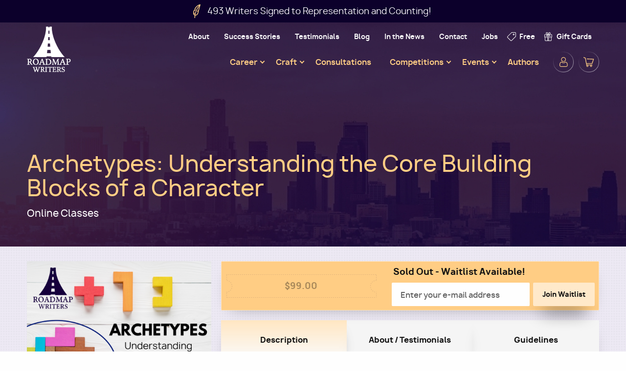

--- FILE ---
content_type: text/html; charset=UTF-8
request_url: https://www.roadmapwriters.com/products/archetypes-understanding-core-building-blocks-character
body_size: 13097
content:
<!DOCTYPE html>
<html lang="en" dir="ltr" prefix="og: https://ogp.me/ns#" class="no-js">
  <head>
    <meta charset="utf-8" />
<meta name="description" content="Connect with top industry professionals who will help you develop and prepare to market and sell your script" />
<link rel="canonical" href="https://www.roadmapwriters.com/products/archetypes-understanding-core-building-blocks-character" />
<link rel="image_src" href="https://www.roadmapwriters.com/sites/default/files/2022-11/Webinar%20Product%20Graphics%20%283%29.png" />
<meta property="og:site_name" content="Roadmap Writers" />
<meta property="og:type" content="product" />
<meta property="og:url" content="https://www.roadmapwriters.com/products/archetypes-understanding-core-building-blocks-character" />
<meta property="og:title" content="Archetypes: Understanding the Core Building Blocks of a Character" />
<meta property="og:description" content="Think back to a classic high school cafeteria scene. Each group has its own table - the jocks, the cheerleaders, the Freaks and Geeks, and so on. When you think about each of these groups, you probably assign certain traits to the people in them. We’re all familiar with the hero, damsel, and mentor archetypes, but how about the vampire or the caregiver? What traits are associated with them, and how can you use these archetypes to build your characters? After all, the Storyteller and Writer are both archetypes themselves! This 2-hour class is limited to no more than 6 participants. The time will fly by, guaranteed. No one is required to share though sharing is encouraged and welcomed. Any personal insights that they wish to be kept private should be kept private. Like all classes, we hold the space to be like Las Vegas…what happens in the session stays in the session. Guaranteed this will be a lot of fun and potentially life-changing as well! This 2-Hour Clinic Will Cover: Defining archetypes Examples of classic and new archetypes in film and television and literature How archetypes have both “light” and “shadow” elements; what that all means Discovering YOUR personal archetypes (the best part!) Group discussion of personal archetypes (volunteer sharing) How your personal archetypes are utilized in your life (the Archetypal Wheel) How knowing your personal archetypes will make you a better storyteller Ways you can implement knowledge of archetypes into your characters and stories Live Q&amp;A!" />
<meta property="og:image" content="https://www.roadmapwriters.com/sites/default/files/2022-11/Webinar%20Product%20Graphics%20%283%29.png" />
<meta property="og:image:url" content="https://www.roadmapwriters.com/sites/default/files/2025-04/roadmap-writers-logo-1200x630.png" />
<meta property="og:image:url" content="https://www.roadmapwriters.com/sites/default/files/2022-11/Webinar%20Product%20Graphics%20%283%29.png" />
<meta name="Generator" content="Drupal 11 (https://www.drupal.org); Commerce 3" />
<meta name="MobileOptimized" content="width" />
<meta name="HandheldFriendly" content="true" />
<meta name="viewport" content="width=device-width, initial-scale=1.0" />
<meta http-equiv="ImageToolbar" content="false" />
<link rel="icon" href="/themes/custom/roadmapwriters/favicon.ico" type="image/vnd.microsoft.icon" />
<script>window.a2a_config=window.a2a_config||{};a2a_config.callbacks=[];a2a_config.overlays=[];a2a_config.templates={};</script>

    <title>Archetypes: Understanding the Core Building Blocks of a Character | Roadmap Writers</title>
    <link rel="stylesheet" media="all" href="/sites/default/files/css/css_rJYNmbj0OtFiV_SvmBibeAq5wXVCwAeAdA1TfAPuiyo.css?delta=0&amp;language=en&amp;theme=roadmapwriters&amp;include=[base64]" />
<link rel="stylesheet" media="all" href="/sites/default/files/css/css_a7I4a2n0YaUR3EwmE_1noAHWGAkSxXVD5S_P3UH3hGM.css?delta=1&amp;language=en&amp;theme=roadmapwriters&amp;include=[base64]" />

    <script type="application/json" data-drupal-selector="drupal-settings-json">{"path":{"baseUrl":"\/","pathPrefix":"","currentPath":"product\/1399","currentPathIsAdmin":false,"isFront":false,"currentLanguage":"en"},"pluralDelimiter":"\u0003","suppressDeprecationErrors":true,"ajaxPageState":{"libraries":"[base64]","theme":"roadmapwriters","theme_token":null},"ajaxTrustedUrl":{"form_action_p_pvdeGsVG5zNF_XLGPTvYSKCf43t8qZYSwcfZl2uzM":true},"gtag":{"tagId":"","consentMode":false,"otherIds":[],"events":[],"additionalConfigInfo":[]},"gtm":{"tagId":null,"settings":{"data_layer":"dataLayer","include_classes":false,"allowlist_classes":"google\nnonGooglePixels\nnonGoogleScripts\nnonGoogleIframes","blocklist_classes":"customScripts\ncustomPixels","include_environment":false,"environment_id":"","environment_token":""},"tagIds":["GTM-M7LSPZG"]},"field_group":{"html_element":{"mode":"default","context":"view","settings":{"classes":"group-info","id":"","element":"div","show_label":false,"label_element":"h3","label_element_classes":"","attributes":"","effect":"none","speed":"fast"}}},"user":{"uid":0,"permissionsHash":"d9b8f544d5c66e15e30a578a13fed6217d6777fdd92c9f65eab7301f52bc46a9"}}</script>
<script src="/sites/default/files/js/js_ywA6Cw3e73zcXIpwiBpGuYqftncrJRwXuKfrOiCfv1M.js?scope=header&amp;delta=0&amp;language=en&amp;theme=roadmapwriters&amp;include=[base64]"></script>
<script src="/modules/contrib/google_tag/js/gtag.js?t83p7x"></script>
<script src="/modules/contrib/google_tag/js/gtm.js?t83p7x"></script>

  </head>
  <body class="lang-en section-products layout-not-node-page path-product">
  <a href="#main-content" class="show-on-focus skip-link">
    Skip to main content
  </a>
  <noscript><iframe src="https://www.googletagmanager.com/ns.html?id=GTM-M7LSPZG"
                  height="0" width="0" style="display:none;visibility:hidden"></iframe></noscript>

    <div class="dialog-off-canvas-main-canvas" data-off-canvas-main-canvas>
    
<div class="off-canvas-wrapper">
  <div class="inner-wrap off-canvas-wrapper-inner" id="inner-wrap" data-off-canvas-wrapper>

    <aside id="left-off-canvas-menu" class="off-canvas left-off-canvas-menu position-left" role="complementary" data-off-canvas>
      
    </aside>

    <aside id="right-off-canvas-menu" class="off-canvas right-off-canvas-menu position-right" role="complementary" data-off-canvas>
      
    </aside>

    <div class="off-canvas-content" data-off-canvas-content>
                        <div>
    <section id="block-rw-total-writers-signed" class="block-rw-total-writers-signed block block-block-content block-block-contentdce67d10-fdc3-49ba-a16b-f193f80068d0">
  
  
    

  
    <a class="block-custom-link" href="/pages/success-stories">
              <div class="body field field-block-content--body field-name-body field-type-text-with-summary field-label-hidden">
              <div class="field-item">
        <p>493 Writers Signed to Representation and Counting!&nbsp;</p>
          </div>
      </div>

          </a>

  
  </section>

  </div>

              
      <header class="site-header" role="banner" aria-label="Site header">
        <div class="row">
                      <div class="large-12 columns">
                <div class="inner-wrapper" style="-webkit-flex-direction: column-reverse">
    <section id="block-justunoembedcodeblock" class="block-justunoembedcodeblock block block-rw-utils block-just-uno-embed-code-block">
  <script data-cfasync="false">window.ju_num = "219B87C1-7D9B-4967-8966-C36DBFC12F2A";
    window.asset_host = '//cdn.jst.ai/';
    (function (i, s, o, g, r, a, m) {
      i[r] = i[r] || function () {
        (i[r].q = i[r].q || []).push(arguments)
      };
      a = s.createElement(o), m = s.getElementsByTagName(o)[0];
      a.async = 1;
      a.src = g;
      m.parentNode.insertBefore(a, m)
    })(window, document, 'script', asset_host + 'vck.js', 'juapp');</script>
</section>
<div id="block-rw-branding" class="block-rw-branding block block-system block-system-branding-block">
  
    

  
            <div class="site-name">
      <a href="/" title="Home" rel="home">Roadmap Writers</a>
    </div>
    

    
</div>
<nav role="navigation" aria-labelledby="block-rw-utility-menu-menu" id="block-rw-utility-menu" class="block-rw-utility-menu">
            
  <h2 class="block-title visually-hidden" id="block-rw-utility-menu-menu">Utility</h2>
  

        

  
  
          <ul class="menu main--menu vertical large-horizontal" data-responsive-menu="accordion large-dropdown" data-parent-link="true">
    
          <li>
        <a href="/pages/about" data-drupal-link-system-path="node/52">About</a>
              </li>
          <li>
        <a href="/pages/success-stories" data-drupal-link-system-path="node/146">Success Stories</a>
              </li>
          <li>
        <a href="/pages/testimonials" data-drupal-link-system-path="node/147">Testimonials</a>
              </li>
          <li>
        <a href="/blog" data-drupal-link-system-path="node/148">Blog</a>
              </li>
          <li>
        <a href="/pages/in-the-news" title="Roadmap Writers in the news" data-drupal-link-system-path="node/2556">In the News</a>
              </li>
          <li>
        <a href="/pages/contact-us" data-drupal-link-system-path="node/178">Contact</a>
              </li>
          <li>
        <a href="https://www.roadmapwriters.com/pages/jobs">Jobs</a>
              </li>
          <li>
        <a href="/pages/welcome-to-free" class="menu-link-icon menu-link-icon-free" data-drupal-link-system-path="node/1522">Free</a>
              </li>
          <li>
        <a href="/products/gift-card" class="menu-link-icon menu-link-icon-gift" data-drupal-link-system-path="product/85">Gift Cards</a>
              </li>
    
  </ul>
  


  </nav>
<nav role="navigation" aria-labelledby="block-secondary-navigation-menu" id="block-secondary-navigation" class="block-secondary-navigation">
            
  <h2 class="block-title visually-hidden" id="block-secondary-navigation-menu">Secondary Navigation</h2>
  

        

  
  
          <ul class="menu main--menu vertical large-horizontal" data-responsive-menu="accordion large-dropdown" data-submenu-toggle="true" data-parent-link="true">
    
          <li>
        <span class="menu-link-icon menu-link-icon-user">User</span>
                    
  
          <ul class="submenu menu vertical" data-submenu>
    
          <li>
        <a href="/user/login" class="anonymous-only" title="Sign In" data-drupal-link-system-path="user/login">Sign In</a>
              </li>
          <li>
        <a href="/user/register" class="anonymous-only" title="New Account" data-drupal-link-system-path="user/register">New Account</a>
              </li>
    
  </ul>
  
              </li>
          <li>
        <a href="/cart" class="menu-link-icon menu-link-icon-cart" data-drupal-link-system-path="cart">Cart</a>
              </li>
    
  </ul>
  


  </nav>
<nav role="navigation" aria-labelledby="block-rw-main-menu-menu" id="block-rw-main-menu" class="block-rw-main-menu">
            
  <h2 class="block-title visually-hidden" id="block-rw-main-menu-menu">Main navigation</h2>
  

        

  
  
          <ul class="menu main--menu vertical large-horizontal" data-responsive-menu="accordion large-dropdown" data-submenu-toggle="true" data-parent-link="true">
    
          <li>
        <a href="/pages/your-career" data-drupal-link-system-path="node/853">Career</a>
                    
  
          <ul class="submenu menu vertical" data-submenu>
    
          <li>
        <a href="/pages/career-writer-program" data-drupal-link-system-path="node/61">Career Writer Program</a>
              </li>
          <li>
        <a href="https://www.roadmapwriters.com/collections/access-programs?keywords=&amp;field_session_format%5B187%5D=187&amp;field_session_format%5B188%5D=188&amp;field_session_format%5B901%5D=901">Open Pitch Sessions</a>
              </li>
          <li>
        <a href="/collections/access-programs?field_session_format%5B187%5D=187" data-drupal-link-query="{&quot;field_session_format&quot;:{&quot;187&quot;:&quot;187&quot;}}" data-drupal-link-system-path="node/23">10-Minute Reads</a>
              </li>
          <li>
        <a href="https://www.roadmapwriters.com/products/pitch-fitness-club">Pitch Fitness Club</a>
              </li>
          <li>
        <a href="https://www.roadmapwriters.com/collections/monthly-coaching-sessions">Career Coaching</a>
              </li>
    
  </ul>
  
              </li>
          <li>
        <a href="/pages/your-script" data-drupal-link-system-path="node/66">Craft</a>
                    
  
          <ul class="submenu menu vertical" data-submenu>
    
          <li>
        <a href="/collections/webinars" data-drupal-link-system-path="node/28">Webinars</a>
              </li>
          <li>
        <a href="/collections/online-classes" data-drupal-link-system-path="node/29">Online Classes</a>
              </li>
          <li>
        <a href="/collections/rewrite-programs" data-drupal-link-system-path="node/25">Rewrite Programs</a>
              </li>
          <li>
        <a href="/pages/script-services" data-drupal-link-system-path="node/60">Proofreading / Coverage</a>
              </li>
          <li>
        <a href="/collections/writing-mentorship" data-drupal-link-system-path="node/27">1:1 Mentorships</a>
              </li>
    
  </ul>
  
              </li>
          <li>
        <a href="/pages/consultations" data-drupal-link-system-path="node/177">Consultations</a>
              </li>
          <li>
        <a href="/pages/competitions" title="Roadmap Writers Screenwriting Competitions" data-drupal-link-system-path="node/62">Competitions</a>
                    
  
          <ul class="submenu menu vertical" data-submenu>
    
          <li>
        <a href="/pages/fellowships" data-drupal-link-system-path="node/3944">Fellowships</a>
                    
  
          <ul class="submenu menu vertical" data-submenu>
    
          <li>
        <a href="/pages/coletta-preacely-garcia-diversity-fellowship" title="The Coletta Preacely-Garcia Diversity Fellowship" data-drupal-link-system-path="node/2977">FREE Diversity Fellowship</a>
              </li>
    
  </ul>
  
              </li>
          <li>
        <a href="https://www.roadmapwriters.com/pages/everard-entertainment-roadmap-writers-short-story-competition-2026">Everard Entertainment + Roadmap Writers Short Story Competition 2026</a>
              </li>
          <li>
        <a href="https://www.roadmapwriters.com/pages/holiday-romance-mentorship-nicely-entertainment">Holiday Romance Mentorship with Nicely Entertainment</a>
              </li>
          <li>
        <a href="https://www.roadmapwriters.com/pages/20262027-top-tier-competition">2026/2027 Top Tier Competition</a>
              </li>
          <li>
        <a href="https://www.roadmapwriters.com/pages/2026-roadmap-writers-shorts-competition">2026 Roadmap Shorts Competition</a>
              </li>
          <li>
        <a href="https://www.roadmapwriters.com/pages/screenwriters-color-retreat-scholarship-spring-2026-sicily">Screenwriters of Color Retreat Scholarship: Spring 2026 Sicily</a>
              </li>
    
  </ul>
  
              </li>
          <li>
        <a href="/pages/events" target="_self" title="Roadmap Writers Events" data-drupal-link-system-path="node/1980">Events</a>
                    
  
          <ul class="submenu menu vertical" data-submenu>
    
          <li>
        <a href="https://www.roadmapwriters.com/pages/2026-roadmap-writers-virtual-conference">2026 Virtual Conference</a>
              </li>
          <li>
        <a href="https://www.roadmapwriters.com/products/roadmaps-spring-2026-screenwriting-retreat-week-1-331-4626-sicily-italy">Spring 2026 Retreat (Sicily, Italy)</a>
              </li>
    
  </ul>
  
              </li>
          <li>
        <a href="https://www.roadmapwriters.com/pages/roadmap-authors-programs">Authors</a>
              </li>
    
  </ul>
  


  </nav>

  </div>


              <div class="hamburger">
                <span></span>
                <span></span>
                <span></span>
              </div>
            </div>
                  </div>
      </header>
      <div class="overlay-mobile"></div>

      <div class="row">
        
        
              </div>

      
      
      <div class="main-wrapper">
        <main id="main" role="main">
                          <div class="region-highlighted panel">
    <div data-drupal-messages-fallback class="hidden"></div>

  </div>

                    <a id="main-content"></a>
                    <section>
              <div>
    <div id="block-roadmapwriters-page-title" class="block-roadmapwriters-page-title block block-core block-page-title-block">
  
    

  
          <div class="page-title-wrapper">
  <h1><div class="field field-commerce-product--title field-name-title field-type-string field-label-hidden">
              <div class="field-item">
        Archetypes: Understanding the Core Building Blocks of a Character
          </div>
      </div>
<h5>Online Classes</h5></h1>
</div>

    
    
</div>
<div id="block-roadmapwriters-content" class="block-roadmapwriters-content block block-system block-system-main-block">
  
    

  
          <article class="commerce-product--title-based product-type--full">
	<div class="grid-container full">
		<div class="grid-x">
			<div class="sidebar cell small-12 large-4">
				<div class="image field field-commerce-product--field-image field-name-field-image field-type-entity-reference field-label-hidden">
              <div class="field-item">
          <img loading="lazy" src="/sites/default/files/styles/product_full_image/public/2022-11/Webinar%20Product%20Graphics%20%283%29.png?itok=O9El5-XH" width="500" height="500" alt="Archetypes" />



          </div>
      </div>


													
									<div class="box session-format-description">
						<div class="field-label">What to Expect</div>
						<div class="field field-taxonomy-term--description field-name-description field-type-text-long field-label-hidden">
              <div class="field-item">
        <p>Whether you’re starting a new project, working on a rewrite, or want to learn new skills - join us to hone your craft.</p>

<p>All Classes take place 100% online utilizing free video conferencing software&nbsp;<a href="https://zoom.us/test" rel="noopener noreferrer" target="_blank">ZOOM</a>&nbsp;so you can participate from anywhere in the world with an internet connection!</p>

          </div>
      </div>

						<div class="btn show-more">
							<span>Show More</span>
						</div>
					</div>
													<div class="box exec-bio-link">
						<div class="field-label">
							<a href=/executive-bio/justin-ross>« See all sessions with this exec</a>
						</div>
					</div>
							</div>

			<div class="cell small-12 large-8">

									<form class="webform-submission-form webform-submission-add-form webform-submission-sold-out-waitlist-form webform-submission-sold-out-waitlist-add-form webform-submission-sold-out-waitlist-commerce_product-1399-form webform-submission-sold-out-waitlist-commerce_product-1399-add-form webform-submission-sold-out-waitlist-commerce-product-1399-add-form js-webform-submit-once js-webform-details-toggle webform-details-toggle" data-drupal-selector="webform-submission-sold-out-waitlist-commerce-product-1399-add-form" action="/products/archetypes-understanding-core-building-blocks-character" method="post" id="webform-submission-sold-out-waitlist-commerce-product-1399-add-form" accept-charset="UTF-8">
  
  <div class="box form-wrapper--pricing-area js-form-wrapper form-wrapper" data-drupal-selector="edit-pricing-area" id="edit-pricing-area"><fieldset class="column-1 disabled js-webform-type-fieldset webform-type-fieldset js-form-item form-item js-form-wrapper form-wrapper fieldset" data-drupal-selector="edit-column-1" id="edit-column-1">
      <legend>
    <span class="visually-hidden fieldset-legend">Column 1</span>
  </legend>
  <div class="fieldset-wrapper">
            <div class="field-wrapper field-name-price js-webform-type-webform-markup webform-type-webform-markup js-form-item form-item js-form-type-webform-markup form-item-price js-form-item-price form-no-label" id="edit-price">
        $99.00
        </div>

          </div>
</fieldset>
<fieldset class="column-2 js-webform-type-fieldset webform-type-fieldset js-form-item form-item js-form-wrapper form-wrapper fieldset" data-drupal-selector="edit-column-2" id="edit-column-2">
      <legend>
    <span class="visually-hidden fieldset-legend">Column 2</span>
  </legend>
  <div class="fieldset-wrapper">
            <fieldset class="form-item-fake-soldout-waitlist js-webform-type-fieldset webform-type-fieldset js-form-item form-item js-form-wrapper form-wrapper fieldset" data-drupal-selector="edit-soldout-waitlist" id="edit-soldout-waitlist">
      <legend>
    <span class="fieldset-legend"><b>Sold Out - Waitlist Available!</b></span>
  </legend>
  <div class="fieldset-wrapper">
            <div class="js-webform-type-email webform-type-email js-form-item form-item js-form-type-email form-item-email js-form-item-email form-no-label">
      <label for="edit-email" class="show-for-sr js-form-required form-required">Email</label>
        <input data-drupal-selector="edit-email" type="email" id="edit-email" name="email" value="" size="60" maxlength="254" placeholder="Enter your e-mail address" class="form-email required" required="required" />

        </div>
<div class="hide js-webform-type-entity-autocomplete webform-type-entity-autocomplete js-form-item form-item js-form-type-entity-autocomplete form-item-product js-form-item-product form-no-label">
        <input data-drupal-selector="edit-product" class="form-autocomplete form-text" data-autocomplete-path="/entity_reference_autocomplete/commerce_product/default%3Acommerce_product/Z1GDcrEGpxJBy7zZM7mi8fJ5smPwAAlRRuQ6uWxfLJU" type="text" id="edit-product" name="product" value="Archetypes: Understanding the Core Building Blocks of a Character (1399)" size="60" />

        </div>
<div data-drupal-selector="edit-actions" class="form-actions webform-actions js-form-wrapper form-wrapper" id="edit-actions"><span class="button-wrapper">
  <input class="webform-button--submit success button radius button--primary js-form-submit form-submit" data-drupal-selector="edit-actions-submit" type="submit" id="edit-actions-submit" name="op" value="Join Waitlist" />
</span>

</div>

          </div>
</fieldset>

          </div>
</fieldset>
</div>
<input autocomplete="off" data-drupal-selector="form-ohzz2tft-iy4osmpad8huhb62brdiwyymiehiwp24a" type="hidden" name="form_build_id" value="form-_ohzz2Tft-iY4osMPaD8HuhB62BRdiwYyMiEHiWp24A" />
<input data-drupal-selector="edit-webform-submission-sold-out-waitlist-commerce-product-1399-add-form" type="hidden" name="form_id" value="webform_submission_sold_out_waitlist_commerce_product_1399_add_form" />
<div class="url-textfield js-form-wrapper form-wrapper" style="display: none !important;"><div class="js-form-item form-item js-form-type-textfield form-item-url js-form-item-url">
      <label for="edit-url">Leave this field blank</label>
        <input autocomplete="off" data-drupal-selector="edit-url" type="text" id="edit-url" name="url" value="" size="20" maxlength="128" class="form-text" />

        </div>
</div>


  
</form>

				
				<div class="field field-commerce-product--variations field-name-variations field-type-entity-reference field-label-hidden">
              <div class="field-item">
        
          </div>
      </div>


				<div class="box tabs-container">
					<ul class="tabs" data-deep-link="true" data-update-history="true" data-deep-link-smudge="true" data-deep-link-smudge-delay="500" data-tabs id="deeplinked-tabs">
													<li class="tabs-title">
								<a href="#description">Description</a>
							</li>
																									<li class="tabs-title">
								<a href="#bio_testimonials">About / Testimonials</a>
							</li>
																			<li class="tabs-title">
								<a href="#guidelines">Guidelines</a>
							</li>
											</ul>

					<div class="tabs-content" data-tabs-content="deeplinked-tabs">
													<div class="tabs-panel tabs-panel--description" id="description">
								<div class="grid-container full">
									<div class="grid-x">
										<div class="cell">
											<div class="field field-commerce-product--field-description field-name-field-description field-type-text-with-summary field-label-hidden">
              <div class="field-item">
        <p>Think back to a classic high school cafeteria scene. Each group has its own table - the jocks, the cheerleaders, the Freaks and Geeks, and so on. When you think about each of these groups, you probably assign certain traits to the people in them.</p>

<p>We’re all familiar with the hero, damsel, and mentor archetypes, but how about the vampire or the caregiver? What traits are associated with them, and how can you use these archetypes to build your characters?&nbsp; After all, the Storyteller and Writer are both archetypes themselves!</p>

<p><strong><em>This 2-hour class is limited to no more than 6 participants. </em></strong>The time will fly by, guaranteed. No one is required to share though sharing is encouraged and welcomed. Any personal insights that they wish to be kept private should be kept private. Like all classes, we hold the space to be like Las Vegas…what happens in the session stays in the session. Guaranteed this will be a lot of fun and potentially life-changing as well!&nbsp;</p>

<p><b>This 2-Hour Clinic Will Cover:</b>&nbsp;</p>

<ul>
	<li>Defining archetypes</li>
	<li>Examples of classic and new archetypes in film and television and literature</li>
	<li>How archetypes have both “light” and “shadow” elements; what that all means</li>
	<li>Discovering YOUR personal archetypes (the best part!)</li>
	<li>Group discussion of personal archetypes (volunteer sharing)</li>
	<li>How your personal archetypes are utilized in your life (the Archetypal Wheel)</li>
	<li>How knowing your personal archetypes will make you a better storyteller</li>
	<li>Ways you can implement knowledge of archetypes into your characters and stories</li>
	<li>Live Q&amp;A!</li>
</ul>

          </div>
      </div>

										</div>
									</div>
								</div>
							</div>
																									<div class="tabs-panel tabs-panel--bio-testimonials" id="bio_testimonials">
								<div class="grid-container full">
									<div class="grid-x">
										<div class="cell">
																							<div class="tabs-panel--field-label">More about</div>
																									<div class="item-1">
														  <div class="field field-node--title field-name-title field-type-string field-label-hidden">
              <div class="field-item">
        Justin Ross
          </div>
      </div>

																													<div class="field field-taxonomy-term--name field-name-name field-type-string field-label-hidden">
              <div class="field-item">
        Executive Vice-President of Development and Production
          </div>
      </div>

																																											<div class="field field-taxonomy-term--name field-name-name field-type-string field-label-hidden">
              <div class="field-item">
        Bohemia Group Originals
          </div>
      </div>

																																										
														<div class="field field-node--field-bio field-name-field-bio field-type-text-long field-label-hidden">
              <div class="field-item">
        <p>Justin Ross began his film career as a screenwriter. Mr. Ross’ script, THE ANSWER, was made into a short by Nebula Films in 2007. In 2008, he joined Intrinsic Value Films as a Creative Executive. During his tenure at Intrinsic, he secured key relationships, including the estates of two of his favorite authors Ray Bradbury and Philip K. Dick.</p>
<p>Mr. Ross joined Bohemia Group Originals as Director of Production in 2015 and was promoted to Executive Vice President of Development and Production in 2016 where he championed the company’s first feature, A DARK PLACE (distributed by Gravitas Ventures); winner of “Best Thriller” at the Manhattan Film Festival. Further credits include Associate Producer on the Spike Lee Executive Produced SON OF THE SOUTH and co-EP of the award-winning THE LAST DEAL (a Starz exclusive). His screenplay, RETURN TO FEAR, was made into a feature film in 2023. </p>
<p>Mr. Ross serves as manager to a handful of outstanding literary clients in addition to his work as EVP.</p>
<p>Justin avidly studies the works of Carl Jung and Kabbalah, reads Tarot professionally, and is a proud member of the LGBTQ+ community.</p>

          </div>
      </div>

													</div>
																							
																							<div class="cell">
													<div class="tabs-panel--field-label">Testimonials</div>
													<article id="node-2090"  class="node-view-mode--testimonial-product-page content-type--testimonials">
    <div class="view-mode-testimonial_product_page">
    <div class="field field-node--field-quote field-name-field-quote field-type-text-long field-label-hidden">
              <div class="field-item">
        <p><span class="quote-icon open"></span>I registered for a four-week rewrite clinic with several friends hoping to find a solution to a problem we all shared in finding the right learning environment to workshop our material. When you teach creative writing to others, it’s challenging to find a group that allows you as a more experienced yet still evolving writer to get the same substantive feedback you provide your students. Furthermore, when you’re a creative from marginalized identities, you often get discouraging notes that imply you can either write commercial stories or stories that center your communities’ interests as if those two objectives are mutually exclusive. Justin Ross proved to be the perfect mentor for our group. He respected the stories each of us was trying to tell and provided specific notes and actionable exercises that gave us new ways into our revisions. There are few critique spaces where we feel we get the support we need, and having found Roadmap Writers and Justin Ross has gotten our creative year off to a wonderful start.<span class="quote-icon close"></span></p>

          </div>
      </div>
<div class="field field-node--field-credit field-name-field-credit field-type-text-long field-label-hidden">
              <div class="field-item">
        <p>~ Sofia Quintero, Screenwriter</p>

          </div>
      </div>

  </div>
</article>
<article id="node-3437"  class="node-view-mode--testimonial-product-page content-type--testimonials">
    <div class="view-mode-testimonial_product_page">
    <div class="field field-node--field-quote field-name-field-quote field-type-text-long field-label-hidden">
              <div class="field-item">
        <p><span class="quote-icon open"></span>As always, Justin was engaging and the material was spot on. I learned so much about my characters and, hell, even myself—which was scary and invigorating! I would recommend this class to everyone!<span class="quote-icon close"></span></p>

          </div>
      </div>
<div class="field field-node--field-credit field-name-field-credit field-type-text-long field-label-hidden">
              <div class="field-item">
        <p>~ Debbie Oliver, Screenwriter</p>

          </div>
      </div>

  </div>
</article>
<article id="node-4862"  class="node-view-mode--testimonial-product-page content-type--testimonials">
    <div class="view-mode-testimonial_product_page">
    <div class="field field-node--field-quote field-name-field-quote field-type-text-long field-label-hidden">
              <div class="field-item">
        <p><span class="quote-icon open"></span>Justin is awesome. His notes are specific and valuable. He listens to the writer and wants to make sure that he understands what is trying to be accomplished with the script. I would highly recommend him for feedback.<span class="quote-icon close"></span></p>

          </div>
      </div>
<div class="field field-node--field-credit field-name-field-credit field-type-text-long field-label-hidden">
              <div class="field-item">
        <p>~ Brenda Lynn Bynum, Screenwriter</p>

          </div>
      </div>

  </div>
</article>

												</div>
																					</div>
									</div>
								</div>
							</div>
						
													<div class="tabs-panel tabs-panel--guidelines" id="guidelines">
								<div class="grid-container full">
									<div class="grid-x">
										<div class="cell">
											<div class="tabs-panel--field-label">How it Works</div>
											<div class="field field-taxonomy-term--field-instructions field-name-field-instructions field-type-text-long field-label-hidden">
              <div class="field-item">
        <p><strong>Cancellation Policy: </strong>You may cancel for a full refund up to 5 days prior to the start of the class. Cancellations requested after this period will be ineligible for refunds.</p><p>Please ensure you are familiar with our <a href="/pages/code-of-conduct" target="_blank"><strong>Code of Conduct</strong></a>.</p>
          </div>
      </div>

										</div>
									</div>
								</div>
							</div>
											</div>
											<div class="full exec-bio-link">
							<div class="grid-x">
								<div class="cell">
									<div class="field-label">
										<a href=/executive-bio/justin-ross>« See all sessions with this exec</a>
									</div>
								</div>
							</div>
						</div>
									</div>
			</div>
		</div>
	</div>
</article>

    
    
</div>
<div id="block-theroadmappromisse" class="block-theroadmappromisse block block-block-content block-block-content0b96a845-8bba-49ba-9a30-f152f331f57e">
  
    

  
          <div class="field field-block-content--field-paragraphs field-name-field-paragraphs field-type-entity-reference-revisions field-label-hidden">
              <div class="field-item">
          <div style="background-image:url(&quot;https://www.roadmapwriters.com/sites/default/files/styles/hero/public/2021-01/roadmap-promise.jpg?itok=8IUi0U0r&quot;);" class="paragraph paragraph--type--cta-with-description paragraph--view-mode--default">
    <div class="paragraph-inner">
              <div class="field field-paragraph--field-title field-name-field-title field-type-text field-label-hidden">
              <div class="field-item">
        The Roadmap <span class="yellow">Promise</span>
          </div>
      </div>

<div  class="group-info">
    <div class="field field-paragraph--field-sub-text field-name-field-sub-text field-type-text-long field-label-hidden">
              <div class="field-item">
        <p>Roadmap Writers prides itself on the <span class="yellow">quality of executives</span> we bring to our programs and we work hard to get you the best feedback possible.</p><p>Our <span class="yellow">vetted executives</span> are chosen by the legitimacy of the companies they work for and their ability to evaluate&nbsp;pitches and pages.</p><p>Only the executives you sign up for will be provided with your materials.</p>
          </div>
      </div>
<div class="text-content field field-paragraph--field-link field-name-field-link field-type-link field-label-hidden">
              <div class="field-item">
        <a href="/pages/contact-us-schedule-call">Questions? Reach Out Now for More Info</a>
          </div>
      </div>

  </div>
          </div>
  </div>

          </div>
      </div>

    
    
</div>

  </div>

          </section>
        </main>

        
              </div>

              <footer class="site-footer">
          <div class="row">
                          <div id="footer-first" class="large-12 columns">
                  <div>
    <div id="block-klaviyo-newsletter" class="block-klaviyo-newsletter block block-rw-klaviyo">
  
      <h2  class="block-title">Never miss an update!</h2>
    

  
          <div class="klaviyo-form-S3YkFc"></div>
    
    
</div>
<nav role="navigation" aria-labelledby="block-social-menu" id="block-social" class="block-social">
      
  <h2 class="block-title" id="block-social-menu">Follow Us</h2>
  

        
              <ul class="menu">
              <li>
        <a href="https://twitter.com/roadmapwriters" class="social-icon social-icon-twitter" target="_blank" title="Twitter">Twitter</a>
              </li>
          <li>
        <a href="https://www.facebook.com/roadmapwriters/" class="social-icon social-icon-facebook" target="_blank" title="Facebook">Facebook</a>
              </li>
          <li>
        <a href="https://www.linkedin.com/company/roadmap-writers" class="social-icon social-icon-linkedin" target="_blank" title="LinkedIn">LinkedIn</a>
              </li>
          <li>
        <a href="https://www.instagram.com/roadmapwriters/" class="social-icon social-icon-instagram" target="_blank" title="Instagram">Instagram</a>
              </li>
        </ul>
  


  </nav>

  </div>

              </div>
            
                          <div id="footer-middle" class="large-12 columns">
                  <div>
    <div id="block-site-branding-footer" class="block-site-branding-footer block block-block-content block-block-content40df55a4-4e3f-40d9-9408-3b6451370fb8">
  
    

  
          <div class="body field field-block-content--body field-name-body field-type-text-with-summary field-label-hidden">
              <div class="field-item">
        <p><a href="/"><img alt="rw logo footer" data-entity-type="file" data-entity-uuid="797ba247-14e5-4021-b85a-c415327c051d" src="/sites/default/files/inline-images/rw-logo-footer.png" width="180" height="188" loading="lazy"></a></p>
          </div>
      </div>

    
    
</div>
<div id="block-disclaimer" class="block-disclaimer block block-block-content block-block-content99bece36-32aa-4a27-95d1-72115406a101">
  
    

  
          <div class="body field field-block-content--body field-name-body field-type-text-with-summary field-label-hidden">
              <div class="field-item">
        <p>Roadmap Writers is a training service. It is in no way a talent agency or a business in talent management. Roadmap Writers does not procure or attempt to procure employment for writers. Roadmap Writers does not manage or direct the development of a writer's career. Roadmap Writers does not procure or attempt to procure the purchase of the writer's Material. Roadmap Writers makes no representation that writers will find representation by an agent or manager. Workshops, pitch sessions, and the other services provided by Roadmap Writers are not job interviews or auditions. The presence of executives or others with industry experience at workshops, pitch sessions, and other services provided by Roadmap Writers is neither a promise nor a guarantee of employment or an audition. Roadmap Writers' services are for educational and training purposes only.</p>
          </div>
      </div>

    
    
</div>

  </div>

              </div>
            
                          <div id="footer-last" class="large-12 columns">
                  <div>
    <nav role="navigation" aria-labelledby="block-footer-menu-menu" id="block-footer-menu" class="block-footer-menu">
            
  <h2 class="block-title visually-hidden" id="block-footer-menu-menu">Footer Menu</h2>
  

        
              <ul class="menu">
              <li>
        <a href="/pages/privacy-policy" title="Privacy Policy" data-drupal-link-system-path="node/48">Privacy Policy</a>
              </li>
          <li>
        <a href="/pages/press" title="Press page" data-drupal-link-system-path="node/2573">Press</a>
              </li>
          <li>
        <a href="/pages/contact-us" title="Contact Us" data-drupal-link-system-path="node/178">Contact Us</a>
              </li>
        </ul>
  


  </nav>
<div id="block-copyright" class="block-copyright block block-block-content block-block-contentdc1a8343-b299-437c-b508-c365c94491f6">
  
    

  
          <div class="body field field-block-content--body field-name-body field-type-text-with-summary field-label-hidden">
              <div class="field-item">
        <p>© 2025 Roadmap Writers™</p>

          </div>
      </div>

    
    
</div>

  </div>

              </div>
                      </div>
        </footer>
      
    </div>
  </div>
</div>

  </div>

  
  <script src="/core/assets/vendor/jquery/jquery.min.js?v=4.0.0-rc.1"></script>
<script src="/sites/default/files/js/js_4XoL9ndyxoO9tP5DbsE4RNGWz1SunHqSbjPoYFfFToI.js?scope=footer&amp;delta=1&amp;language=en&amp;theme=roadmapwriters&amp;include=[base64]"></script>
<script src="https://static.addtoany.com/menu/page.js" defer></script>
<script src="/sites/default/files/js/js_ZYr3fZgNYtmdP4PLiwzlkbi6DOnPstNcNWouExtpin4.js?scope=footer&amp;delta=3&amp;language=en&amp;theme=roadmapwriters&amp;include=[base64]"></script>
<script src="//static.klaviyo.com/onsite/js/klaviyo.js?company_id=NGhAN9" async></script>
<script src="/sites/default/files/js/js_hqkalKX4Wwm9lAkq6vxblr2AFH44yQaT1nHK5Fx5mxA.js?scope=footer&amp;delta=5&amp;language=en&amp;theme=roadmapwriters&amp;include=[base64]"></script>

  </body>
</html>


--- FILE ---
content_type: image/svg+xml
request_url: https://www.roadmapwriters.com/themes/custom/roadmapwriters/images/icon-social-facebook.svg
body_size: -208
content:
<svg xmlns="http://www.w3.org/2000/svg" width="11" height="24" viewBox="0 0 11 24"><g><g><path fill="#ffcd84" d="M10.697 12.046H7.05V24H2.452V12.046H0V7.142h2.146V5.057C2.146 3.096 3.126 0 7.264 0h3.77v4.077H8.368c-.43 0-1.012.275-1.012 1.226v1.839h3.77z"/></g></g></svg>

--- FILE ---
content_type: image/svg+xml
request_url: https://www.roadmapwriters.com/themes/custom/roadmapwriters/images/list-bullet.svg
body_size: -249
content:
<svg xmlns="http://www.w3.org/2000/svg" width="8" height="8" viewBox="0 0 8 8"><g><g><path fill="#ffcd84" d="M4 8a4 4 0 1 0 0-8 4 4 0 0 0 0 8z"/></g></g></svg>

--- FILE ---
content_type: image/svg+xml
request_url: https://www.roadmapwriters.com/themes/custom/roadmapwriters/images/price-border.svg
body_size: -55
content:
<svg xmlns="http://www.w3.org/2000/svg" width="307" height="48" viewBox="0 0 307 48"><defs><clipPath id="l9jza"><path fill="#fff" d="M0 0h307v13.01c-.166-.006-.332-.01-.5-.01-6.351 0-11.5 5.149-11.5 11.5S300.149 36 306.5 36c.168 0 .334-.004.5-.01V48H0V35.99c6.12-.262 11-5.306 11-11.49S6.12 13.272 0 13.01z"/></clipPath></defs><g><g><path fill="none" stroke="#15003b" stroke-dasharray="2 2" stroke-miterlimit="20" stroke-opacity=".33" stroke-width="2" d="M0 0h307v13.01c-.166-.006-.332-.01-.5-.01-6.351 0-11.5 5.149-11.5 11.5S300.149 36 306.5 36c.168 0 .334-.004.5-.01V48H0V35.99c6.12-.262 11-5.306 11-11.49S6.12 13.272 0 13.01z" clip-path="url(&quot;#l9jza&quot;)"/></g></g></svg>

--- FILE ---
content_type: image/svg+xml
request_url: https://www.roadmapwriters.com/themes/custom/roadmapwriters/images/icon-pen.svg
body_size: 145
content:
<svg xmlns="http://www.w3.org/2000/svg" width="15" height="28" viewBox="0 0 15 28"><g><g><path fill="#ffcd84" d="M4.118 12.812a.733.733 0 0 0 .722-.85L4.38 9.121l.03-.049c2.308-3.755 4.852-5.624 6.58-6.53.41-.215.794-.387 1.144-.525a39.078 39.078 0 0 0-6.147 9.73 39.072 39.072 0 0 0-2.81 9.42c-.797-.327-1.225-1.026-1.454-1.694h.748a.732.732 0 0 0 .523-1.244L1.49 16.693c.119-1.19.459-2.492 1.014-3.881zm4.285.499a.732.732 0 0 0 .314 1.366l1.014.068c-.08.34-.154.656-.22.946-1.057 4.662-3.008 5.583-4.882 5.66a37.384 37.384 0 0 1 7.95-17.588 537.122 537.122 0 0 0-2.22 8.43zM.731 18.012a.732.732 0 0 0-.66.84c.303 1.977 1.355 3.327 2.89 3.79-.035.277-.068.554-.097.832l-.39 3.718a.732.732 0 0 0 1.457.152l.39-3.717c.028-.27.06-.54.093-.808 3.406-.042 5.485-2.213 6.525-6.805.116-.51.256-1.105.418-1.768a.732.732 0 0 0-.29-.771l.289-.165a.73.73 0 0 0 .346-.457c1.28-5.09 3.152-11.858 3.17-11.925A.73.73 0 0 0 14.126 0c-.248.014-6.129.44-10.963 8.304l-.177.292a.733.733 0 0 0-.094.493l.366 2.257H2.014a.732.732 0 0 0-.673.445C.557 13.629.106 15.352 0 16.917a.732.732 0 0 0 .208.561z"/></g></g></svg>

--- FILE ---
content_type: image/svg+xml
request_url: https://www.roadmapwriters.com/themes/custom/roadmapwriters/images/icon-social-linkedin.svg
body_size: -206
content:
<svg xmlns="http://www.w3.org/2000/svg" width="24" height="24" viewBox="0 0 24 24"><g><g><path fill="#ffcd84" d="M5.602 24H.092V8.082h5.51zM2.816 5.633A2.809 2.809 0 0 1 0 2.816 2.809 2.809 0 0 1 2.816 0a2.809 2.809 0 0 1 2.817 2.816c-.031 1.562-1.286 2.817-2.817 2.817zM24 24h-4.622v-7.714c0-1.868-.245-4.255-2.786-4.255-2.602 0-3.03 2.02-3.03 4.132V24H8.968V8.082h4.286v2.142h.123C14.05 9 15.612 8.051 18.06 8.051c5.051 0 5.939 2.908 5.939 7.225z"/></g></g></svg>

--- FILE ---
content_type: image/svg+xml
request_url: https://www.roadmapwriters.com/themes/custom/roadmapwriters/images/arrow-blue.svg
body_size: -174
content:
<svg xmlns="http://www.w3.org/2000/svg" width="17" height="13" viewBox="0 0 17 13"><g><g transform="rotate(90 8.5 6.5)"><path fill="#120032" d="M13.902 3.763L8.236-1.902a.334.334 0 0 0-.472 0L2.098 3.763a.334.334 0 0 0 0 .473l1.51 1.51a.334.334 0 0 0 .472 0l2.43-2.43v10.611c0 .185.15.335.334.335h2.312c.185 0 .335-.15.335-.335V3.317l2.429 2.429a.344.344 0 0 0 .472 0l1.51-1.51a.334.334 0 0 0 0-.473z"/></g></g></svg>